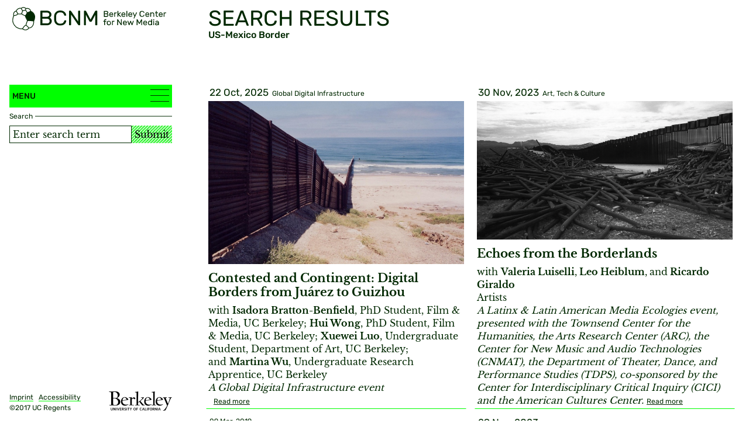

--- FILE ---
content_type: text/html; charset=utf-8
request_url: https://bcnm.berkeley.edu/search?q=US-Mexico%20Border
body_size: 4539
content:
<!DOCTYPE html>
<html xmlns="http://www.w3.org/1999/xhtml" lang="en-US" class="">
<head>
	<meta http-equiv="Content-Type" content="text/html;charset=utf-8" />
	<meta http-equiv="X-UA-Compatible" content="IE=edge" />
	<meta name="viewport" content="width=device-width, initial-scale=1" />
	<title>Search - Berkeley Center for New Media</title>

	<link rel="stylesheet" type="text/css" media="all" href="/styles/jquery.selectBoxIt.css" />
	<link rel="stylesheet" type="text/css" media="all" href="/styles/jquery.fancybox.min.css" />
	<link rel="stylesheet" type="text/css" media="all" href="/styles/main.css?v=20250121055156" />
	<!--
		Design by Catalogtree (http://www.catalogtree.net/)
		Technical realization by Systemantics (http://www.systemantics.net/)
	-->
</head>
<body>

<div class="skip-links">
	<h2 class="screenreader-only">Jump links</h2>
	<a href="#target_content" class="skip-link" title="skip links">Jump to content</a>
</div>

<div class="warp-main">


<header class="compensate-for-scrollbar">
	<div class="wrap-header">
		<div class="header-logo">
			<a href="/" class="header-logo-item">
				<img src="/elements/BCNM-logo-bubble-07.svg" alt="Berkeley Center for New Media" class="header-logo-item-1">
				<img src="/elements/BCNM-logo-type.svg" alt="" class="header-logo-item-2" aria-hidden="true">
			</a>

			<div class="menu-button-borders on-mobile js-menu-toggle" role="button" aria-expanded="false" tabindex="0">
				<div></div>
				<div></div>
				<div></div>
			</div>


		</div>
		<div class="header-page" aria-hidden="true">
			<div class="header-page-category">
				Search Results
			</div>
			<div class="header-page-subcategory">
				US-Mexico Border
			</div>


		</div>
	</div>

	
</header>

<main>
	<div class="wrap-sidebar">
		<div class="sidebar-pin">
			<div class="sidebar">
				<div class="menu js-hatching-wrapper">
					<a href="#" class="menu-button js-menu-toggle" role="button" aria-haspopup="true" aria-expanded="false">
						Menu
						<div class="menu-button-borders">
							<div></div>
							<div></div>
							<div></div>
						</div>
					</a>

					<div class="main-hatching js-hatching"></div>

					<div class="wrap-menu-scrolling">
						<div class="menu-scrolling">
							<nav role="menu" aria-label="Main navigation">
								<ul class="menu-items">
									<li class="menu-item">
										<a href="/" role="menuitem">Home</a>
									</li>
									<li class="menu-item">
										<div id="menu-1" class="menu-item-holder js-menu-item-toggle" tabindex="0" role="button" aria-expanded="false" aria-haspopup="menu">Events</div>
										<ul class="menu-items-submenu" role="menu" aria-labelledby="menu-1">
											<li class="menu-item">
												<a href="/events/" role="menuitem">Overview</a>
											</li>
																							<li class="menu-item">
													<a href="/events/6293/20th-anniversary-conference/" role="menuitem">20th Anniversary Conference</a>
												</li>
																							<li class="menu-item">
													<a href="/events/13/art-tech-culture/" role="menuitem">Art, Tech & Culture</a>
												</li>
																							<li class="menu-item">
													<a href="/events/22/history-theory/" role="menuitem">History & Theory</a>
												</li>
																							<li class="menu-item">
													<a href="/events/95/workshops/" role="menuitem">Workshops</a>
												</li>
																							<li class="menu-item">
													<a href="/events/109/special-events/" role="menuitem">Special Events</a>
												</li>
																							<li class="menu-item">
													<a href="/events/324/commons-conversations/" role="menuitem">Commons Conversations</a>
												</li>
																							<li class="menu-item">
													<a href="/events/4223/conference/" role="menuitem">Conference</a>
												</li>
																							<li class="menu-item">
													<a href="/events/6532/global-digital-infrastructure/" role="menuitem">Global Digital Infrastructure</a>
												</li>
																					</ul>
									</li>
									<li class="menu-item">
										<a href="/news-research/" role="menuitem">News/Research</a>
									</li>
									<li class="menu-item">
										<div id="menu-2" class="menu-item-holder js-menu-item-toggle" tabindex="0" role="button" aria-expanded="false" aria-haspopup="menu">Academics</div>
										<ul class="menu-items-submenu" role="menu" aria-labelledby="menu-2">
											<li class="menu-item">
												<a href="/academics/" role="menuitem">Overview</a>
											</li>
																							<li class="menu-item"><a href="/academics/27/designated-emphasis-program" role="menuitem">Designated Emphasis Program</a></li>
																							<li class="menu-item"><a href="/academics/31/certificate-in-new-media" role="menuitem">Certificate in New Media</a></li>
																							<li class="menu-item"><a href="/academics/3328/graduate-opportunities" role="menuitem">Graduate Opportunities</a></li>
																							<li class="menu-item"><a href="/academics/32/undergraduate-certificate-in-new-media" role="menuitem">Undergraduate Certificate in New Media</a></li>
																							<li class="menu-item"><a href="/academics/3334/undergraduate-opportunities" role="menuitem">Undergraduate Opportunities</a></li>
																							<li class="menu-item"><a href="/academics/33/visiting-scholar-in-new-media" role="menuitem">Visiting Scholar in New Media</a></li>
																							<li class="menu-item"><a href="/academics/5698/decals" role="menuitem">Decals</a></li>
																						<li>
												<div class="menu-item-sub-holder js-menu-item-toggle" tabindex="0" role="button" aria-expanded="false" aria-haspopup="menu">
													Courses</div>
												<ul class="menu-items-subsubmenu">
																											<li class="menu-item">
															<a href="/academics/6549/spring-2026" role="menuitem">Spring 2026</a>
														</li>
																											<li class="menu-item">
															<a href="/academics/6323/fall-2025" role="menuitem">Fall 2025</a>
														</li>
																											<li class="menu-item">
															<a href="/academics/6200/summer-2025" role="menuitem">Summer 2025</a>
														</li>
																											<li class="menu-item">
															<a href="/academics/6083/spring-2025" role="menuitem">Spring 2025</a>
														</li>
																											<li class="menu-item">
															<a href="/academics/5865/fall-2024" role="menuitem">Fall 2024</a>
														</li>
																											<li class="menu-item">
															<a href="/academics/5818/summer-2024" role="menuitem">Summer 2024</a>
														</li>
																											<li class="menu-item">
															<a href="/academics/5765/spring-2024" role="menuitem">Spring 2024</a>
														</li>
																											<li class="menu-item">
															<a href="/academics/5472/fall-2023" role="menuitem">Fall 2023</a>
														</li>
																											<li class="menu-item">
															<a href="/academics/5429/summer-2023" role="menuitem">Summer 2023</a>
														</li>
																											<li class="menu-item">
															<a href="/academics/5268/spring-2023" role="menuitem">Spring 2023</a>
														</li>
																											<li class="menu-item">
															<a href="/academics/4988/fall-2022" role="menuitem">Fall 2022</a>
														</li>
																											<li class="menu-item">
															<a href="/academics/4711/spring-2022" role="menuitem">Spring 2022</a>
														</li>
																											<li class="menu-item">
															<a href="/academics/4426/fall-2021" role="menuitem">Fall 2021</a>
														</li>
																											<li class="menu-item">
															<a href="/academics/4098/spring-2021" role="menuitem">Spring 2021</a>
														</li>
																											<li class="menu-item">
															<a href="/academics/3691/fall-2020" role="menuitem">Fall 2020</a>
														</li>
																											<li class="menu-item">
															<a href="/academics/3420/summer-2020" role="menuitem">Summer 2020</a>
														</li>
																											<li class="menu-item">
															<a href="/academics/3370/spring-2020" role="menuitem">Spring 2020</a>
														</li>
																											<li class="menu-item">
															<a href="/academics/3044/fall-2019" role="menuitem">Fall 2019</a>
														</li>
																											<li class="menu-item">
															<a href="/academics/2772/spring-2019" role="menuitem">Spring 2019</a>
														</li>
																											<li class="menu-item">
															<a href="/academics/2891/summer-2019" role="menuitem">Summer 2019</a>
														</li>
																											<li class="menu-item">
															<a href="/academics/2469/fall-2018" role="menuitem">Fall 2018</a>
														</li>
																											<li class="menu-item">
															<a href="/academics/2051/summer-2018" role="menuitem">Summer 2018</a>
														</li>
																											<li class="menu-item">
															<a href="/academics/1612/spring-2018" role="menuitem">Spring 2018</a>
														</li>
																											<li class="menu-item">
															<a href="/academics/28/fall-2017" role="menuitem">Fall 2017</a>
														</li>
																											<li class="menu-item">
															<a href="/academics/34/summer-2017" role="menuitem">Summer 2017</a>
														</li>
																											<li class="menu-item">
															<a href="/academics/35/spring-2017" role="menuitem">Spring 2017</a>
														</li>
																									</ul>
											</li>
										</ul>
									</li>
									<li class="menu-item">
										<div id="menu-3" class="menu-item-holder js-menu-item-toggle" tabindex="0" role="button" aria-expanded="false" aria-haspopup="menu">People</div>
										<ul class="menu-items-submenu" role="menu" aria-labelledby="menu-3">
																							<li class="menu-item">
													<a href="/people/113/executive-committee" role="menuitem">Executive Committee</a>
												</li>
																							<li class="menu-item">
													<a href="/people/114/staff" role="menuitem">Staff</a>
												</li>
																							<li class="menu-item">
													<a href="/people/115/students" role="menuitem">Students</a>
												</li>
																							<li class="menu-item">
													<a href="/people/5560/graduate-group" role="menuitem">Graduate Group</a>
												</li>
																							<li class="menu-item">
													<a href="/people/3383/advisory-board" role="menuitem">Advisory Board</a>
												</li>
																							<li class="menu-item">
													<a href="/people/4005/former-visiting-scholars-post-docs" role="menuitem">Former Visiting Scholars & Post-Docs</a>
												</li>
																					</ul>
									</li>
									<li class="menu-item">
										<div id="menu-4" class="menu-item-holder js-menu-item-toggle" tabindex="0" role="button" aria-expanded="false" aria-haspopup="menu">Resources
										</div>
										<ul class="menu-items-submenu" role="menu" aria-labelledby="menu-4">
																							<li class="menu-item">
													<a href="/resources/100/the-lyman-fellowship" role="menuitem">The Lyman Fellowship</a>
												</li>
																							<li class="menu-item">
													<a href="/resources/101/summer-research-fellowship" role="menuitem">Summer Research Fellowship</a>
												</li>
																							<li class="menu-item">
													<a href="/resources/477/conference-grants" role="menuitem">Conference Grants</a>
												</li>
																							<li class="menu-item">
													<a href="/resources/102/faculty-seed-grants" role="menuitem">Faculty Seed Grants</a>
												</li>
																							<li class="menu-item">
													<a href="/resources/1020/eugene-jarvis-scholarship-for-new-media-innovation" role="menuitem">Eugene Jarvis Scholarship for New Media Innovation</a>
												</li>
																							<li class="menu-item">
													<a href="/resources/2851/undergraduate-research-fellowship" role="menuitem">Undergraduate Research Fellowship</a>
												</li>
																							<li class="menu-item">
													<a href="/resources/3382/working-groups" role="menuitem">Working Groups</a>
												</li>
																							<li class="menu-item">
													<a href="/resources/3997/indigenous-technologies" role="menuitem">Indigenous Technologies</a>
												</li>
																							<li class="menu-item">
													<a href="/resources/4169/d-lab" role="menuitem">D-Lab</a>
												</li>
																							<li class="menu-item">
													<a href="/resources/2396/hack-the-bells-guide" role="menuitem">Hack the Bells Guide</a>
												</li>
																							<li class="menu-item">
													<a href="/resources/4495/maker-resources" role="menuitem">Maker Resources</a>
												</li>
																							<li class="menu-item">
													<a href="/resources/4543/strategic-plan" role="menuitem">Strategic Plan</a>
												</li>
																							<li class="menu-item">
													<a href="/resources/5276/aapi-media-creatives-fellowship" role="menuitem">AAPI Media Creatives Fellowship</a>
												</li>
																							<li class="menu-item">
													<a href="/resources/6160/community-engagement" role="menuitem">Community Engagement</a>
												</li>
																							<li class="menu-item">
													<a href="/resources/6255/oxford-internet-institute" role="menuitem">Oxford Internet Institute </a>
												</li>
																					</ul>
									</li>
									<li class="menu-item">
										<div id="menu-5" class="menu-item-holder js-menu-item-toggle" tabindex="0" role="button" aria-expanded="false" aria-haspopup="menu">Digital Infrastructures</div>
										<ul class="menu-items-submenu" role="menu" aria-labelledby="menu-5">
											<li class="menu-item">
												<a href="/digital-infrastructures/"
												class="menu-item" role="menuitem">Overview</a>
											</li>
																							<li class="menu-item">
													<a href="/digital-infrastructures/6256/summer-2025-courses" role="menuitem">Summer 2025 Courses</a>
												</li>
																							<li class="menu-item">
													<a href="/digital-infrastructures/6340/summer-2025-instructors" role="menuitem">Summer 2025 Instructors</a>
												</li>
																							<li class="menu-item">
													<a href="/digital-infrastructures/6282/digital-infrastructure-101-the-hidden-foundations-of-the-internet" role="menuitem">Digital Infrastructure 101: The Hidden Foundations of the Internet</a>
												</li>
																							<li class="menu-item">
													<a href="/digital-infrastructures/6283/how-to-build-a-global-internet-digital-infrastructure-projects-from-subsea-cables-to-data-centers" role="menuitem">How to Build a Global Internet: Digital Infrastructure Projects from Subsea Cables to Data Centers</a>
												</li>
																							<li class="menu-item">
													<a href="/digital-infrastructures/6284/tech-wars-security-geopolitics-and-resilience-of-digital-infrastructures" role="menuitem">Tech Wars: Security, Geopolitics, and Resilience of Digital Infrastructures</a>
												</li>
																							<li class="menu-item">
													<a href="/digital-infrastructures/6285/keeping-the-internet-alive-the-world-of-digital-infrastructure-operations-and-maintenance" role="menuitem">Keeping the Internet Alive: The World of Digital Infrastructure Operations and Maintenance</a>
												</li>
																							<li class="menu-item">
													<a href="/digital-infrastructures/6217/building-a-sustainable-internet-decal" role="menuitem">Building a Sustainable Internet Decal</a>
												</li>
																						<li>
										</ul>
									</li>
									<li class="menu-item">
										<a href="/about" role="menuitem">About</a>
									</li>
									<li class="menu-item">
										<a href="/contact" role="menuitem">Contact</a>
									</li>
								</ul>
							</nav>
						</div>
					</div>
				</div>

				<section>
					<h2 class="screenreader-only">Search, Support and Connect</h2>
					<div class="sidebar-wrap-form">
						<div class="item-details background-white">
							<h3 class="item-details-text">Search</h3>
							<span class="item-details-border"></span>
						</div>

						<form action="/search" method="get" class="sidebar-form-search">
							<input type="search" name="q" class="sidebar-input" placeholder="Enter search term" aria-label="Search term">
							<button type="submit" class="sidebar-button">Submit</button>
						</form>
					</div>

									</section>

				
							</div>

			<div class="sidebar-bottom">
				<a href="/imprint" class="sidebar-bottom-imprint">Imprint</a> &nbsp;
				<a href="http://dap.berkeley.edu/get-help/report-web-accessibility-issue" class="sidebar-bottom-imprint">Accessibility</a>

				<div class="sidebar-bottom-copyright">©2017 UC Regents</div>

				<a href="http://www.berkeley.edu/" class="sidebar-bottom-logo">
					<img src="/elements/UC_Berkeley_wordmark_black-01.png" alt="University of California, Berkeley">
				</a>
			</div>
		</div>
</div>
	<div class="main js-hatching-wrapper" id="target_content">
		<div class="main-hatching js-hatching"></div>

		
		<div class="wrap-column-items">
			<div class="isotope-items">

			<article class="teaser teaser-event teaser-border-white with-image">
			<a href="/events/6532/global-digital-infrastructure/6540/contested-and-contingent-digital-borders-from-juarez-to-guizhou" class="teaser-inner">

				<div class="teaser-details">
					<span class="item-details-date">
					22 Oct, 2025
					</span>

					<span class="item-details-text">
						Global Digital Infrastructure					</span>
				</div>

				<div class="teaser-image">

					<div class="wrap-teaser-image" style="padding-bottom: 63.942307692308%">
						<img data-original="/images/5662835617_e305e5244c_o.jpg?w=807" alt="" class="lazyload">
					</div>
				</div>
				<div class="teaser-title">
					<h3>Contested and Contingent: Digital Borders from Juárez to Guizhou</h3>

				</div>
				<div class="teaser-text">
					

					<p>with <strong>Isadora Bratton-Benfield</strong>, PhD Student, Film &amp; Media, UC Berkeley; <strong>Hui Wong</strong>, PhD Student, Film &amp; Media, UC Berkeley; <strong>Xuewei Luo</strong>, Undergraduate Student, Department of Art, UC Berkeley; and&nbsp;<strong>Martina Wu</strong>, Undergraduate Research Apprentice, UC Berkeley<br />
<em>A Global Digital Infrastructure event&nbsp;</em></p>

<p><strong>&nbsp;</strong> <span class="read-more-button">Read&nbsp;more</span>
</p>

				</div>
				</a>
			</article>


			<article class="teaser teaser-event teaser-border-white with-image">
			<a href="/events/13/art-tech-culture/5722/echoes-from-the-borderlands" class="teaser-inner">

				<div class="teaser-details">
					<span class="item-details-date">
					30 Nov, 2023
					</span>

					<span class="item-details-text">
						Art, Tech & Culture					</span>
				</div>

				<div class="teaser-image">

					<div class="wrap-teaser-image" style="padding-bottom: 54.158415841584%">
						<img data-original="/images/Echoes.png?w=807" alt="" class="lazyload">
					</div>
				</div>
				<div class="teaser-title">
					<h3>Echoes from the Borderlands</h3>

				</div>
				<div class="teaser-text">
					

					<p>with <strong>Valeria Luiselli</strong>,<strong>&nbsp;Leo Heiblum</strong>,<strong>&nbsp;</strong>and<strong> Ricardo Giraldo</strong><br />
Artists</p>

<p><em>A Latinx &amp; Latin American Media Ecologies event, presented with the Townsend Center for the Humanities,&nbsp;the Arts Research Center (ARC),&nbsp;the Center for New Music and Audio Technologies (CNMAT), the Department of Theater, Dance, and Performance Studies (TDPS), co-sponsored by the Center for Interdisciplinary Critical Inquiry (CICI) and the American Cultures Center.</em> <span class="read-more-button">Read&nbsp;more</span>
</p>

				</div>
				</a>
			</article>


			<article class="teaser teaser-event teaser-border-white with-image">
			<a href="/events/109/special-events/5817/echoes-from-the-borderlands-audio-excerpt-listening-session" class="teaser-inner">

				<div class="teaser-details">
					<span class="item-details-date">
					29 Nov, 2023
					</span>

					<span class="item-details-text">
						Special Events					</span>
				</div>

				<div class="teaser-image">

					<div class="wrap-teaser-image" style="padding-bottom: 50.285171102662%">
						<img data-original="/images/Echoes 2 (Valeria Luiselli).png?w=807" alt="" class="lazyload">
					</div>
				</div>
				<div class="teaser-title">
					<h3>Echoes from the Borderlands (Audio Excerpt Listening Session)</h3>

				</div>
				<div class="teaser-text">
					

					<p>featuring the work of&nbsp;<strong>Valeria Luiselli</strong><br />
Artist</p>

<p><em>A Latinx &amp; Latin American Media Ecologies special event, presented with the Center for New Music and Audio Technologies (CNMAT).</em> <span class="read-more-button">Read&nbsp;more</span>
</p>

				</div>
				</a>
			</article>

			<article class="teaser teaser-border-white with-image">
				<a href="/news-research/3015/atc-revisited-chico-macmurtrie" class="teaser-innner">

				<div class="teaser-details">
					<span class="item-details-text">
					09 Mar, 2019</span>
				</div>

				<div class="teaser-image">
					<div class="wrap-teaser-image" style="padding-bottom: 48.808388941849%">
						<img data-original="/images/Screen Shot 2019-03-09 at 10.47.54 AM.png?w=807" alt="" class="lazyload">
					</div>
				</div>

				<div class="teaser-title">
					<h3>ATC Revisited: Chico MacMurtrie</h3>

					<span class="read-more-button">Read&nbsp;more</span>
				</div>

				</a>
			</article>

			<article class="teaser teaser-border-white with-image">
				<a href="/news-research/568/announcing-our-2017-summer-research-award-recipients" class="teaser-innner">

				<div class="teaser-details">
					<span class="item-details-text">
					06 Apr, 2017</span>
				</div>

				<div class="teaser-image">
					<div class="wrap-teaser-image" style="padding-bottom: 42.58064516129%">
						<img data-original="/images/15036695_1147166265338485_2457426307020419286_n-620x264.jpg?w=807" alt="" class="lazyload">
					</div>
				</div>

				<div class="teaser-title">
					<h3>Announcing Our 2017 Summer Research Award Recipients</h3>

					<span class="read-more-button">Read&nbsp;more</span>
				</div>

				</a>
			</article>

				<div class="item-gutter"></div>
				<div class="item-width"></div>
			</div>

			<div class="loade-more-button on-mobile">
				<a href="#">Load more</a>
			</div>
		</div>
	</div>
</main>

</div>
	<script src="/scripts/jquery-1.11.3.min.js"></script>
	<script src="/scripts/fastclick.js"></script>
	<script src="/scripts/isotope.pkgd.min.js"></script>
	<script src="/scripts/jquery-ui.min.js"></script>
	<script src="/scripts/jquery.selectBoxIt.min.js"></script>
	<script async src="https://theta360.com/widgets.js" charset="utf-8"></script>
	<script src="/scripts/jquery.sys_slideshow.js"></script>
	<script src="/scripts/jquery.fancybox.min.js"></script>
	<script src="/scripts/jquery.lazyload.min.js"></script>
	<script src="/scripts/main.js?v=20250123002351"></script>
	<div class="bg-layer"></div>
	<script async src="https://siteimproveanalytics.com/js/siteanalyze_6294756.js"></script>
</body>
</html>


--- FILE ---
content_type: image/svg+xml
request_url: https://bcnm.berkeley.edu/elements/BCNM-logo-bubble-07.svg
body_size: 1249
content:
<?xml version="1.0" encoding="utf-8"?>
<!-- Generator: Adobe Illustrator 20.0.0, SVG Export Plug-In . SVG Version: 6.00 Build 0)  -->
<svg version="1.1" id="Layer_8" xmlns="http://www.w3.org/2000/svg" xmlns:xlink="http://www.w3.org/1999/xlink" x="0px" y="0px"
	 viewBox="0 0 32 32.9" style="enable-background:new 0 0 32 32.9;" xml:space="preserve">
<style type="text/css">
	.st0{fill:#002800;}
	.st1{fill:none;stroke:#002800;stroke-linecap:round;stroke-linejoin:round;}
</style>
<title>BCNM-logo-bubble-171009</title>
<polygon class="st0" points="18.3,12.4 20.9,7.9 25.7,5.9 29.5,8.6 31.5,12.7 31.1,16.8 29.9,19.9 21.4,19.2 "/>
<path class="st1" d="M7.7,9.7c0.6,0.1,1.2,0.1,1.8,0.2c0.3,0,0.7,0,1,0l2.1-0.1l0.4-0.1c0,0,0.1,0,0.1,0 M18.5,4.1
	c-0.4,0.3-0.9,0.5-1.4,0.6c-0.4,0.1-0.8,0.2-1.2,0.3c-0.4,0.1-0.7,0.2-1.1,0.2c-0.3,0-0.3,0-0.3,0.3c-0.1,0.4-0.3,0.8-0.5,1.2
	c-0.2,0.6-0.4,1.3-0.6,1.9c-0.1,0.3-0.2,0.6-0.3,0.9c0,0.1,0,0.1,0.1,0.2c0.2,0.2,0.5,0.4,0.7,0.5s0.6,0.4,0.9,0.6
	c0.5,0.3,1.1,0.6,1.7,0.9c0.5,0.2,1,0.4,1.6,0.6l0.2,0.1c0.2-0.2,0.4-0.4,0.6-0.7c0.6-0.8,1.1-1.7,1.6-2.6c0.2-0.4,0.3-0.7,0.5-1
	c0-0.1,0-0.2-0.1-0.3c-0.2-0.2-0.4-0.4-0.5-0.7c-0.4-0.6-0.8-1.2-1.2-1.9C19.1,5.1,19,5,18.9,4.9c-0.1-0.2-0.3-0.4-0.3-0.6
	c0-0.2,0.1-0.5,0.1-0.7c0.1-0.5,0.3-1,0.4-1.4 M21,7.8c0.1,0,0.3-0.1,0.4-0.1c0.6,0,1.1-0.2,1.6-0.4c0.8-0.3,1.5-0.7,2.2-1.1
	c0.2-0.1,0.4-0.3,0.6-0.4 M5.5,5.8C5.6,5.9,5.6,6,5.7,6.1c0.2,0.2,0.4,0.5,0.6,0.8c0.3,0.5,0.6,1.1,0.9,1.6c0.1,0.3,0.3,0.6,0.4,0.9
	c0.1,0.2,0,0.3-0.1,0.5c-0.3,0.4-0.6,0.7-1,1c-0.4,0.2-0.7,0.5-1.1,0.6c-0.3,0.1-0.7,0.2-1,0.3c-0.7,0.1-1.4,0.2-2.1,0.3
	c-0.1,0-0.2,0.1-0.3,0.2c-0.1,0.1-0.2,0.3-0.2,0.5l-0.3,0.9c-0.3,1-0.6,2.1-0.7,3.1c-0.1,0.7-0.2,1.4-0.2,2.2c0,0.5,0.1,0.9,0.1,1.4
	c0.1,0.4,0.1,0.8,0.3,1.2c0.1,0.5,0.3,1,0.5,1.4c0.3,0.6,0.6,1.2,0.9,1.8c0.2,0.3,0.4,0.7,0.7,1s0.5,0.6,0.7,0.8
	c0.3,0.3,0.6,0.6,0.9,0.9C5,28,5.5,28.3,5.9,28.6c0.9,0.6,2,1.1,3,1.4c0.7,0.3,1.5,0.5,2.2,0.7c0.3,0.1,0.7,0.2,1.1,0.2h0.4
	c0.5,0,1,0,1.4,0c0.2,0,0.3-0.1,0.4-0.3c0.1-0.3,0.3-0.5,0.5-0.7s0.3-0.5,0.5-0.8c0.3-0.4,0.5-0.9,0.9-1.3c0.2-0.2,0.4-0.5,0.6-0.7
	c0.4-0.3,0.8-0.7,1.2-1c0.4-0.2,0.7-0.4,1.1-0.6 M23,29.5c-0.2-0.3-0.5-0.7-0.7-1s-0.5-0.6-0.8-0.8L20.9,27c-0.5-0.4-1-0.9-1.5-1.2
	c-0.1-0.1-0.2-0.2-0.1-0.4c0.1-0.7,0.3-1.4,0.5-2.1c0.3-1,0.6-1.9,1-2.9c0.2-0.5,0.4-0.9,0.6-1.4c0.8,0,1.6,0,2.3,0.1
	c0.8,0.1,1.6,0.1,2.3,0.2l2.3,0.3l1.7,0.2 M18.3,12.4c0.1,0.6,0.3,1.2,0.5,1.8c0.2,0.5,0.4,1,0.6,1.4c0.1,0.3,0.3,0.6,0.4,0.9
	c0.4,0.8,0.8,1.6,1.2,2.4c0,0.1,0.1,0.2,0.1,0.2 M14.5,5.3c-0.2-0.2-0.4-0.5-0.5-0.7c-0.2-0.3-0.4-0.6-0.6-0.9
	c-0.3-0.4-0.4-0.9-0.6-1.4c0-0.1-0.1-0.3-0.2-0.4c-0.4-0.1-0.8-0.1-1.2-0.1c-0.4,0-0.8,0-1.2,0C9.9,1.8,9.5,1.9,9.2,2.1
	c-0.4,0.1-0.6,0.3-1,0.5C7.8,2.7,7.4,3,7.1,3.3c-0.4,0.4-0.7,0.8-1,1.3C5.9,5,5.6,5.3,5.4,5.7c0,0.1-0.1,0.1-0.2,0.1
	c-0.1,0-0.3,0-0.4,0.1C4.7,5.9,4.5,6,4.4,6.1C4,6.2,3.7,6.4,3.4,6.7C3,7,2.7,7.3,2.5,7.7C2.2,8.1,2.1,8.6,2,9
	c-0.1,0.5-0.2,1-0.2,1.6c0,0.5,0.1,1,0.2,1.5 M12.7,1.9c0.3-0.4,0.7-0.8,1.2-1c0.6-0.3,1.3-0.4,2-0.3c0.7,0.1,1.3,0.3,1.9,0.6
	c0.4,0.2,0.9,0.5,1.2,0.9c0,0,0.1,0,0.2,0c0.5-0.2,1-0.2,1.5-0.2c0.6,0,1.2,0.1,1.8,0.3c0.4,0.1,0.9,0.3,1.3,0.6
	c0.4,0.2,0.7,0.5,1,0.8c0.6,0.6,0.9,1.3,1,2.1C25.7,5.7,25.8,5.9,26,6c0.6,0.3,1.2,0.6,1.7,0.9c0.6,0.4,1.1,0.8,1.6,1.4
	C29.6,8.6,29.8,9,30,9.3c0.3,0.4,0.5,0.8,0.7,1.2c0.3,0.6,0.5,1.2,0.6,1.8c0.1,0.5,0.2,1.1,0.2,1.6c0,0.7-0.1,1.3-0.2,2
	c-0.1,0.6-0.2,1.2-0.4,1.8c-0.1,0.5-0.3,1-0.6,1.5c-0.1,0.2-0.2,0.5-0.3,0.7s0,0.3,0,0.4c0,0.4,0,0.9,0,1.4c0,0.4-0.1,0.9-0.1,1.3
	c-0.1,0.6-0.3,1.2-0.5,1.7c-0.1,0.5-0.3,0.9-0.6,1.4c-0.3,0.5-0.7,1-1.1,1.5c-0.2,0.2-0.5,0.5-0.7,0.7c-0.3,0.2-0.5,0.4-0.8,0.5
	c-0.8,0.5-1.8,0.8-2.7,0.8c-0.3,0-0.6,0.1-0.7,0.4c-0.2,0.4-0.5,0.8-0.9,1.1c-0.1,0.1-0.2,0.2-0.4,0.3c-0.2,0.1-0.3,0.2-0.5,0.3
	c-0.4,0.2-0.9,0.4-1.4,0.5c-0.7,0.2-1.5,0.2-2.2,0c-0.5-0.1-1-0.2-1.4-0.4c-0.6-0.2-1.2-0.6-1.6-1"/>
</svg>
